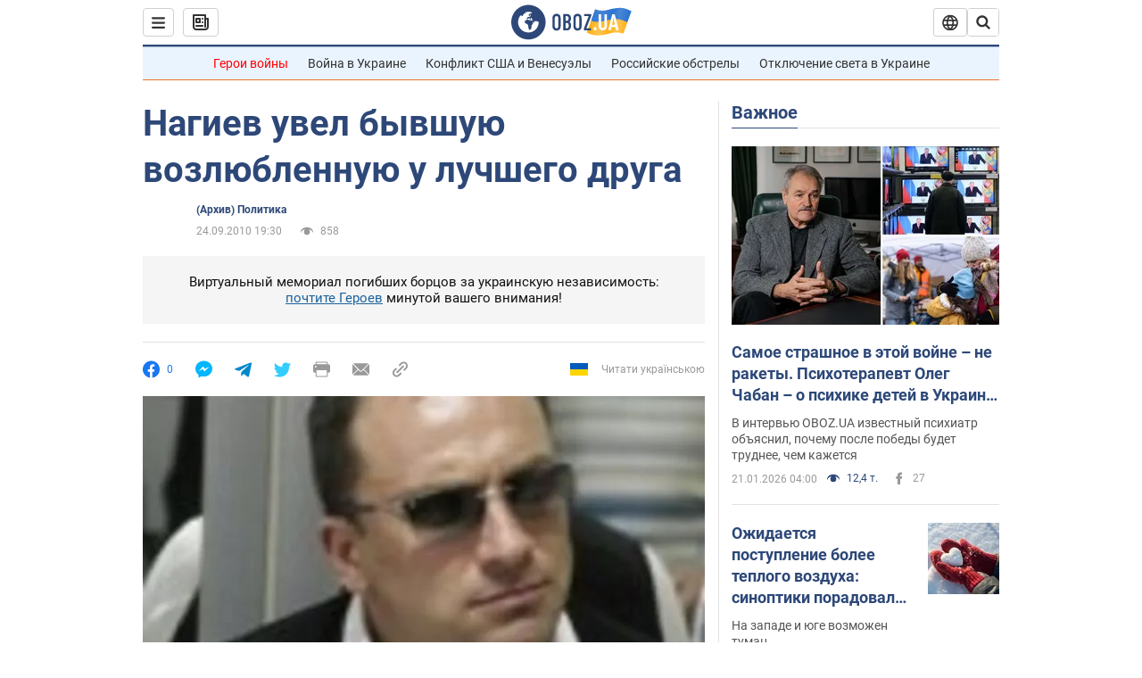

--- FILE ---
content_type: application/x-javascript; charset=utf-8
request_url: https://servicer.idealmedia.io/1418748/1?nocmp=1&sessionId=69719eff-03d59&sessionPage=1&sessionNumberWeek=1&sessionNumber=1&scale_metric_1=64.00&scale_metric_2=256.00&scale_metric_3=100.00&cbuster=176905395194574738191&pvid=2be48a04-6a7b-4a0b-8732-149b692a0bcd&implVersion=11&lct=1763555100&mp4=1&ap=1&consentStrLen=0&wlid=9559c883-750d-435a-9122-5f471cdc792a&uniqId=08265&niet=4g&nisd=false&evt=%5B%7B%22event%22%3A1%2C%22methods%22%3A%5B1%2C2%5D%7D%2C%7B%22event%22%3A2%2C%22methods%22%3A%5B1%2C2%5D%7D%5D&pv=5&jsv=es6&dpr=1&hashCommit=cbd500eb&apt=2010-09-24T19%3A30%3A00&tfre=3978&w=0&h=1&tl=150&tlp=1&sz=0x1&szp=1&szl=1&cxurl=https%3A%2F%2Fwww.obozrevatel.com%2Fnews%2F2010%2F9%2F24%2F392988.htm&ref=&lu=https%3A%2F%2Fwww.obozrevatel.com%2Fnews%2F2010%2F9%2F24%2F392988.htm
body_size: 918
content:
var _mgq=_mgq||[];
_mgq.push(["IdealmediaLoadGoods1418748_08265",[
["tsn.ua","11961761","1","Після окупації саме цього міста рф хоче закінчити війну","Переможниця «Битви екстрасенсів», тарологиня Яна Пасинкова передбачила, що Росія планувала вийти до Одеси і після окупації півдня України закінчити війну.","0","","","","mmnt838IdWD7sdXp2Hq0GGD1Tp4zAa5jvG_Y-0-b4FQwTJzDlndJxZG2sYQLxm7SJP9NESf5a0MfIieRFDqB_Kldt0JdlZKDYLbkLtP-Q-WSkk7kGIpkgrff42RM_Po1",{"i":"https://s-img.idealmedia.io/n/11961761/45x45/96x0x386x386/aHR0cDovL2ltZ2hvc3RzLmNvbS90LzIwMjYtMDEvNTA5MTUzLzlhMjU5ODJiM2ExM2I0YjVhNjViYWFiOTg1ODY2NDBlLmpwZWc.webp?v=1769053951-r1wf5GoWRObsBXuRvQVGTuq-62w951YYYQ4kLeR4nKg","l":"https://clck.idealmedia.io/pnews/11961761/i/1298901/pp/1/1?h=mmnt838IdWD7sdXp2Hq0GGD1Tp4zAa5jvG_Y-0-b4FQwTJzDlndJxZG2sYQLxm7SJP9NESf5a0MfIieRFDqB_Kldt0JdlZKDYLbkLtP-Q-WSkk7kGIpkgrff42RM_Po1&utm_campaign=obozrevatel.com&utm_source=obozrevatel.com&utm_medium=referral&rid=c779d58d-f745-11f0-8d83-d404e6f97680&tt=Direct&att=3&afrd=296&iv=11&ct=1&gdprApplies=0&muid=q0lvT-Wr9aQj&st=-300&mp4=1&h2=RGCnD2pppFaSHdacZpvmnoTb7XFiyzmF87A5iRFByjv3Uq9CZQIGhHBl6Galy7GAk9TSCRwSv8cyrs8w0o3L6w**","adc":[],"sdl":0,"dl":"","category":"Интересное","dbbr":0,"bbrt":0,"type":"e","media-type":"static","clicktrackers":[],"cta":"Читати далі","cdt":"","tri":"c77a06bd-f745-11f0-8d83-d404e6f97680","crid":"11961761"}],],
{"awc":{},"dt":"desktop","ts":"","tt":"Direct","isBot":1,"h2":"RGCnD2pppFaSHdacZpvmnoTb7XFiyzmF87A5iRFByjv3Uq9CZQIGhHBl6Galy7GAk9TSCRwSv8cyrs8w0o3L6w**","ats":0,"rid":"c779d58d-f745-11f0-8d83-d404e6f97680","pvid":"2be48a04-6a7b-4a0b-8732-149b692a0bcd","iv":11,"brid":32,"muidn":"q0lvT-Wr9aQj","dnt":2,"cv":2,"afrd":296,"consent":true,"adv_src_id":39175}]);
_mgqp();
